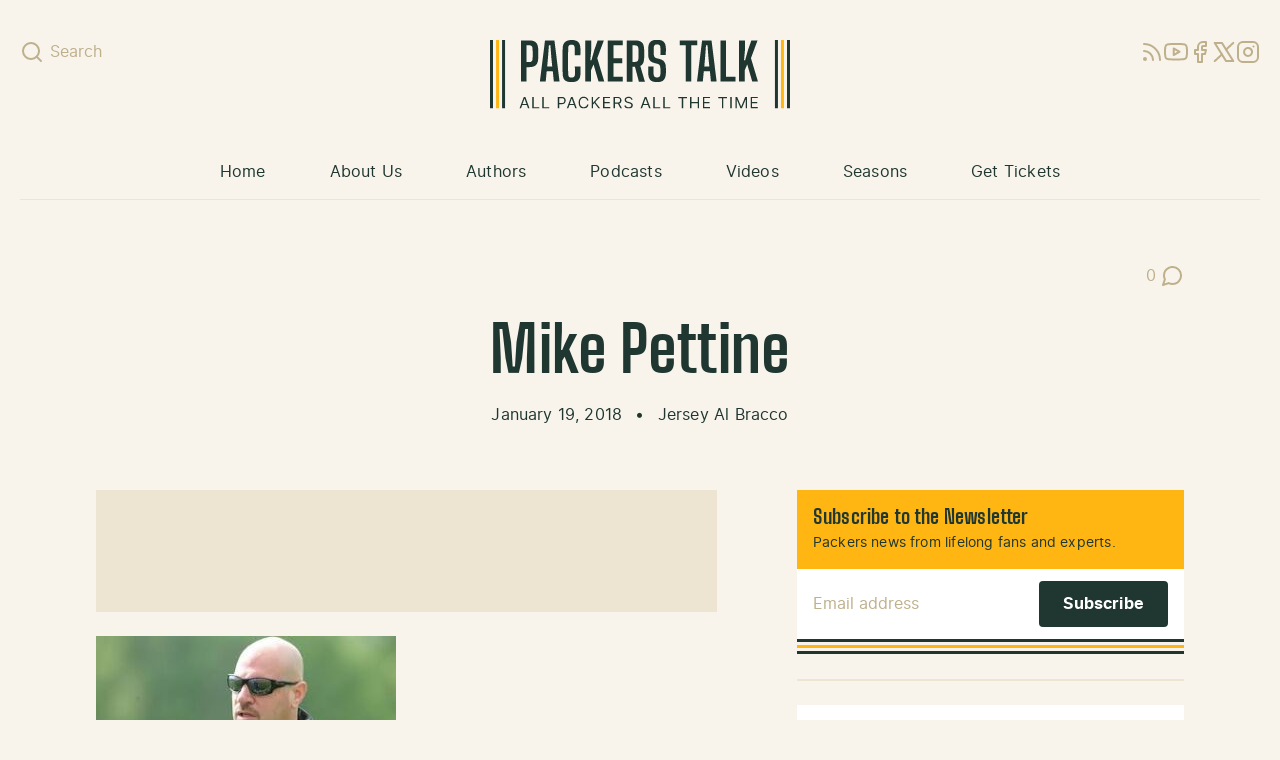

--- FILE ---
content_type: text/html; charset=utf-8
request_url: https://www.google.com/recaptcha/api2/aframe
body_size: 266
content:
<!DOCTYPE HTML><html><head><meta http-equiv="content-type" content="text/html; charset=UTF-8"></head><body><script nonce="SiX8plp1Iw68zrL0i9mD-Q">/** Anti-fraud and anti-abuse applications only. See google.com/recaptcha */ try{var clients={'sodar':'https://pagead2.googlesyndication.com/pagead/sodar?'};window.addEventListener("message",function(a){try{if(a.source===window.parent){var b=JSON.parse(a.data);var c=clients[b['id']];if(c){var d=document.createElement('img');d.src=c+b['params']+'&rc='+(localStorage.getItem("rc::a")?sessionStorage.getItem("rc::b"):"");window.document.body.appendChild(d);sessionStorage.setItem("rc::e",parseInt(sessionStorage.getItem("rc::e")||0)+1);localStorage.setItem("rc::h",'1764211432320');}}}catch(b){}});window.parent.postMessage("_grecaptcha_ready", "*");}catch(b){}</script></body></html>